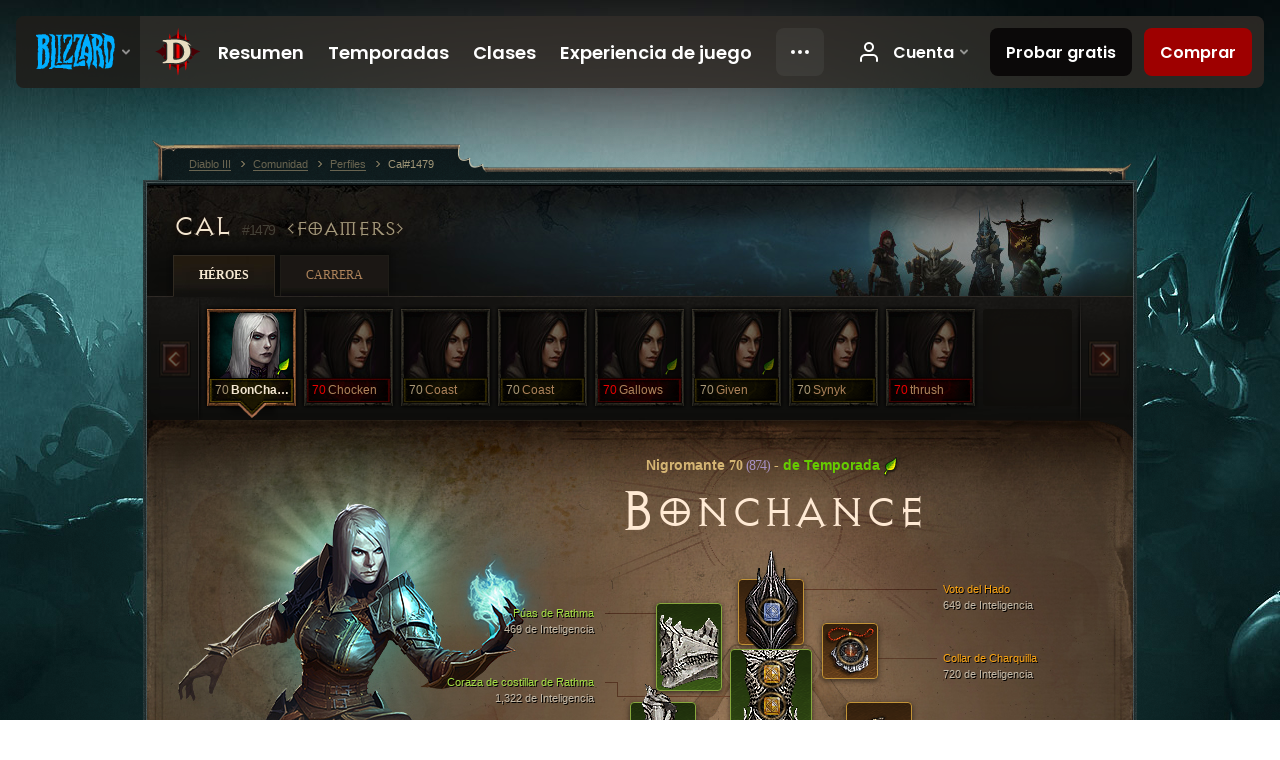

--- FILE ---
content_type: text/html;charset=UTF-8
request_url: https://us.diablo3.blizzard.com/es-mx/profile/Cal-1479/hero/151894569
body_size: 14398
content:
<!DOCTYPE html>
<html xmlns="http://www.w3.org/1999/xhtml" xml:lang="es-mx" lang="es-mx">
<head xmlns:og="http://ogp.me/ns#" xmlns:fb="http://ogp.me/ns/fb#">
<script type="text/javascript">
//<![CDATA[
var BlzCookieConsent = {
host: "blizzard.com",
onetrustScriptUrl: "https://cdn.cookielaw.org/scripttemplates/otSDKStub.js",
onetrustDomainScript: "22011b0f-2c46-49a3-a7bf-5f98a4d4da65",
cookieInfoUrlPattern: "/cookies/?$"
}
//]]>
</script>
<script type="text/javascript" src="/static/js/libs/cookie-consent-filter-compat.js?v=58-137" defer></script>
<script>
//<![CDATA[
var dataLayer = dataLayer|| [];
dataLayer.push({
"authenticated": "0" });
(function(w,d,s,l,i){w[l]=w[l]||[];w[l].push({"gtm.start":new Date().getTime(),event:"gtm.js"});var f=d.getElementsByTagName(s)[0], j=d.createElement(s),dl=l!="dataLayer"?"&amp;l="+l:"";j.async=true;j.src=
"//www.googletagmanager.com/gtm.js?id="+i+dl;f.parentNode.insertBefore(j,f);})
(window,document,"script","dataLayer","GTM-TVHPB9J");
//]]>
</script>
<meta http-equiv="imagetoolbar" content="false" />
<meta http-equiv="X-UA-Compatible" content="IE=edge,chrome=1" />
<title>Cal#1479 - Comunidad - Diablo III</title>
<link rel="icon" href="/static/images/icons/favicon.ico?v=58-137" type="image/x-icon" />
<link rel="shortcut icon" href="/static/images/icons/favicon.ico?v=58-137" type="image/x-icon" />
<link rel="stylesheet" type="text/css" media="all" href="/static/local-common/css/common-game-site.min.css?v=58-137" />
<link rel="stylesheet" type="text/css" media="all" href="/static/css/legal/ratings.css?v=58-137" />
<link rel="stylesheet" type="text/css" media="all" href="/static/css/d3.css?v=137" />
<link rel="stylesheet" type="text/css" media="all" href="/static/css/tooltips.css?v=137" />
<link rel="stylesheet" type="text/css" media="all" href="/static/css/profile/shared.css?v=58-137" />
<link rel="stylesheet" type="text/css" media="all" href="/static/css/profile/hero.css?v=58-137" />
<link rel="stylesheet" type="text/css" media="all" href="/static/css/tool/gear-calculator/hero-slots.css?v=58-137" />
<!--[if IE 6]> <link rel="stylesheet" type="text/css" media="all" href="/static/css/tooltips-ie6.css?v=137" />
<![endif]-->
<script type="text/javascript" src="/static/local-common/js/third-party.js?v=58-137"></script>
<script type="text/javascript" src="/static/local-common/js/common-game-site.min.js?v=58-137"></script>
<meta name="twitter:card" content="summary" />
<meta name="twitter:title" content="Cal#1479 - Comunidad - Diablo III" />
<meta name="twitter:description" content="necromancer Nivel 70" />
<meta name="twitter:image:src" content="https://assets.diablo3.blizzard.com/d3/icons/portraits/100/p6_necro_female.png" />
<!--[if IE 6]> <script type="text/javascript">
//<![CDATA[
try { document.execCommand('BackgroundImageCache', false, true) } catch(e) {}
//]]>
</script>
<![endif]-->
<script type="text/javascript">
//<![CDATA[
var Core = Core || {},
Login = Login || {};
Core.staticUrl = '/static';
Core.sharedStaticUrl = '/static/local-common';
Core.baseUrl = '/es-mx';
Core.projectUrl = '';
Core.cdnUrl = 'https://blzmedia-a.akamaihd.net';
Core.supportUrl = 'http://us.battle.net/support/';
Core.secureSupportUrl = 'https://us.battle.net/support/';
Core.project = 'd3';
Core.locale = 'es-mx';
Core.language = 'es';
Core.region = 'us';
Core.shortDateFormat = 'dd/MM/yyyy';
Core.dateTimeFormat = 'dd/MM/yyyy hh:mm a';
Core.loggedIn = false;
Core.userAgent = 'web';
Login.embeddedUrl = 'https://us.battle.net/login/login.frag';
var Flash = Flash || {};
Flash.videoPlayer = 'https://blzmedia-a.akamaihd.net/global-video-player/themes/d3/video-player.swf';
Flash.videoBase = 'https://blzmedia-a.akamaihd.net/d3/media/videos';
Flash.ratingImage = 'https://blzmedia-a.akamaihd.net/global-video-player/ratings/d3/es-mx.jpg';
Flash.expressInstall = 'https://blzmedia-a.akamaihd.net/global-video-player/expressInstall.swf';
Flash.videoBase = 'https://assets.diablo3.blizzard.com/d3/media/videos';
//]]>
</script>
<meta property="fb:app_id" content="155068716934" />
<meta property="og:site_name" content="Diablo III" />
<meta property="og:locale" content="es_MX" />
<meta property="og:type" content="website" />
<meta property="og:url" content="https://us.diablo3.blizzard.com/es-mx/profile/Cal-1479/hero/157661857" />
<meta property="og:image" content="https://assets.diablo3.blizzard.com/d3/icons/portraits/100/p6_necro_female.png" />
<meta property="og:image" content="https://blzmedia-a.akamaihd.net/battle.net/logos/og-d3.png" />
<meta property="og:image" content="https://blzmedia-a.akamaihd.net/battle.net/logos/og-blizzard.png" />
<meta property="og:title" content="BonChance" />
<meta property="og:description" content="necromancer Nivel 70" />
<link rel="canonical" href="https://us.diablo3.blizzard.com/es-mx/profile/Cal-1479/hero/157661857" />
<meta property="d3-cloud-provider" content="aws" />
<meta property="d3-app-name" content="d3-site-prod-us" />
<meta property="d3-app-version" content="9.5.0" />
</head>
<body class="es-mx profile profile-hero" itemscope="itemscope" itemtype="http://schema.org/WebPage" data-legal-country="US">
<noscript><iframe src="https://www.googletagmanager.com/ns.html?id=GTM-TVHPB9J"
height="0" width="0" style="display:none;visibility:hidden"></iframe></noscript>
<blz-nav
locale="es-mx"
content="d3"
link-prefix="https://diablo3.blizzard.com/"
hidden
>
<script async src="https://navbar.blizzard.com/static/v1/nav.js"></script>
</blz-nav>
<div class="bg-wrapper">
<div class="wrapper">
<div id="main-content"></div>
<div class="body" itemscope="itemscope" itemtype="http://schema.org/WebPageElement">
<div class="body-top">
<div class="body-bot">



	<div class="profile-wrapper">
		<div class="profile-head">
			<a href="/es-mx/profile/Cal-1479/">


	<h2 class="header-2" >					Cal
					<span class="battleTag">#1479</span>
					<span class="clan">Foamers</span>
</h2>
			</a>
	<span class="clear"><!-- --></span>
		</div>



	<ul class="tab-menu ">
				<li class="menu-heroes ">
					<a href="/es-mx/profile/Cal-1479/hero/157661857"
					
					 class="tab-active">
					<span>Héroes</span>
					</a>
				</li>
				<li class="menu-career ">
					<a href="/es-mx/profile/Cal-1479/career"
					
					>
					<span>Carrera</span>
					</a>
				</li>
	</ul>

		<script type="text/javascript">
		//<![CDATA[
				$(function() {
					Profile.baseUrl = '/es-mx/profile/Cal-1479/';
					Profile.lastHero = 157661857;
					Profile.heroes = [
							{ id: 157661857, name: 'BonChance', level: 70, 'class': 'necromancer', historyType: 'hero' },
							{ id: 154220700, name: 'Chocken', level: 70, 'class': 'demon-hunter', historyType: 'hero' },
							{ id: 156931360, name: 'Coast', level: 70, 'class': 'demon-hunter', historyType: 'hero' },
							{ id: 156111734, name: 'Coast', level: 70, 'class': 'demon-hunter', historyType: 'hero' },
							{ id: 157615823, name: 'Gallows', level: 70, 'class': 'demon-hunter', historyType: 'hero' },
							{ id: 157702122, name: 'Given', level: 70, 'class': 'demon-hunter', historyType: 'hero' },
							{ id: 155137135, name: 'Synyk', level: 70, 'class': 'demon-hunter', historyType: 'hero' },
							{ id: 152895223, name: 'thrush', level: 70, 'class': 'demon-hunter', historyType: 'hero' }
					];


						Profile.suppressAjaxLoad = true;

						if (window.history.pushState) {
							var activeHero = Profile.getHero(157661857);
							window.history.replaceState(activeHero, activeHero.name, activeHero.id);
						}
						Profile.bindHistory();
				});
		//]]>
		</script>


		<div class="profile-body" id="profile-body">


	<div class="necromancer-female">
		<div class="profile-selector MediaCarousel MediaCarousel--heroes" id="heroes">
			<span class="MediaCarousel-page MediaCarousel-page--right MediaCarousel-page--end"><span></span></span>
			<span class="MediaCarousel-page MediaCarousel-page--left MediaCarousel-page--end"><span></span></span>
			<div class="MediaCarousel-scrollWrap">
				<ul class="hero-tabs MediaCarousel-scroll">


						<li class="MediaCarousel-thumb">
							<a class="hero-tab necromancer-female active" href="157661857" data-tooltip="#hero-tab-tooltip-0">
								<span class="hero-portrait">
										<span class="small-seasonal-leaf"></span>
								</span>
								<span class="level">70</span>
								<span class="name">BonChance</span>
							</a>



	<div id="hero-tab-tooltip-0" style="display:none">
		<div class="hero-tab-tooltip profile-tooltip">
			


	<h2 class="subheader-2" >BonChance</h2>

			<p >
				<strong>female</strong> 70
				 - <span class="d3-color-seasonal">Héroe de temporada</span>
			</p>
		</div>
	</div>
						</li>


						<li class="MediaCarousel-thumb">
							<a class="hero-tab demon-hunter-female hardcore" href="154220700" data-tooltip="#hero-tab-tooltip-1">
								<span class="hero-portrait">
								</span>
								<span class="level">70</span>
								<span class="name">Chocken</span>
							</a>



	<div id="hero-tab-tooltip-1" style="display:none">
		<div class="hero-tab-tooltip profile-tooltip">
			


	<h2 class="subheader-2" >Chocken</h2>

			<p class="d3-color-hardcore">
				<strong>female</strong> 70
			</p>
				<p class="d3-color-hardcore">Extremo
				</p>
		</div>
	</div>
						</li>


						<li class="MediaCarousel-thumb">
							<a class="hero-tab demon-hunter-female " href="156931360" data-tooltip="#hero-tab-tooltip-2">
								<span class="hero-portrait">
								</span>
								<span class="level">70</span>
								<span class="name">Coast</span>
							</a>



	<div id="hero-tab-tooltip-2" style="display:none">
		<div class="hero-tab-tooltip profile-tooltip">
			


	<h2 class="subheader-2" >Coast</h2>

			<p >
				<strong>female</strong> 70
			</p>
		</div>
	</div>
						</li>


						<li class="MediaCarousel-thumb">
							<a class="hero-tab demon-hunter-female " href="156111734" data-tooltip="#hero-tab-tooltip-3">
								<span class="hero-portrait">
								</span>
								<span class="level">70</span>
								<span class="name">Coast</span>
							</a>



	<div id="hero-tab-tooltip-3" style="display:none">
		<div class="hero-tab-tooltip profile-tooltip">
			


	<h2 class="subheader-2" >Coast</h2>

			<p >
				<strong>female</strong> 70
			</p>
		</div>
	</div>
						</li>


						<li class="MediaCarousel-thumb">
							<a class="hero-tab demon-hunter-female hardcore" href="157615823" data-tooltip="#hero-tab-tooltip-4">
								<span class="hero-portrait">
										<span class="small-seasonal-leaf"></span>
								</span>
								<span class="level">70</span>
								<span class="name">Gallows</span>
							</a>



	<div id="hero-tab-tooltip-4" style="display:none">
		<div class="hero-tab-tooltip profile-tooltip">
			


	<h2 class="subheader-2" >Gallows</h2>

			<p class="d3-color-hardcore">
				<strong>female</strong> 70
				 - <span class="d3-color-seasonal">Héroe de temporada</span>
			</p>
				<p class="d3-color-hardcore">Extremo
				</p>
		</div>
	</div>
						</li>


						<li class="MediaCarousel-thumb">
							<a class="hero-tab demon-hunter-female " href="157702122" data-tooltip="#hero-tab-tooltip-5">
								<span class="hero-portrait">
										<span class="small-seasonal-leaf"></span>
								</span>
								<span class="level">70</span>
								<span class="name">Given</span>
							</a>



	<div id="hero-tab-tooltip-5" style="display:none">
		<div class="hero-tab-tooltip profile-tooltip">
			


	<h2 class="subheader-2" >Given</h2>

			<p >
				<strong>female</strong> 70
				 - <span class="d3-color-seasonal">Héroe de temporada</span>
			</p>
		</div>
	</div>
						</li>


						<li class="MediaCarousel-thumb">
							<a class="hero-tab demon-hunter-female " href="155137135" data-tooltip="#hero-tab-tooltip-6">
								<span class="hero-portrait">
								</span>
								<span class="level">70</span>
								<span class="name">Synyk</span>
							</a>



	<div id="hero-tab-tooltip-6" style="display:none">
		<div class="hero-tab-tooltip profile-tooltip">
			


	<h2 class="subheader-2" >Synyk</h2>

			<p >
				<strong>female</strong> 70
			</p>
		</div>
	</div>
						</li>


						<li class="MediaCarousel-thumb">
							<a class="hero-tab demon-hunter-female hardcore" href="152895223" data-tooltip="#hero-tab-tooltip-7">
								<span class="hero-portrait">
								</span>
								<span class="level">70</span>
								<span class="name">thrush</span>
							</a>



	<div id="hero-tab-tooltip-7" style="display:none">
		<div class="hero-tab-tooltip profile-tooltip">
			


	<h2 class="subheader-2" >thrush</h2>

			<p class="d3-color-hardcore">
				<strong>female</strong> 70
			</p>
				<p class="d3-color-hardcore">Extremo
				</p>
		</div>
	</div>
						</li>
							<li class="MediaCarousel-thumb">
								<span class="hero-tab empty-hero"></span>
							</li>
				</ul>
			</div>
		</div>

		<div class="profile-sheet">




	<h2 class="class" >				<a href="/es-mx/class/necromancer/">

					<span><strong>Nigromante</strong> 70<span class="paragon-level">(874)</span></span>

						<span> - </span>
						<strong class="d3-color-seasonal">de Temporada</strong>
						<span class="small-seasonal-leaf"></span>
				</a>
</h2>

			

	<h2 class="header-2 name" >BonChance</h2>


			<div class="paperdoll" id="paperdoll">


	<ul class="gear-slots">
	<li class="slot-head">

				<a class="slot-link" href="/es-mx/item/fates-vow-P61_Necro_Unique_Helm_22" data-d3tooltip="item-profile/58093572~157661857~fates-vow~P61_Necro_Unique_Helm_22">
				<span class="d3-icon d3-icon-item d3-icon-item-orange">
					<span class="icon-item-gradient">
						<span class="icon-item-inner"></span>
					</span>
				</span>

					<span class="image">
					<img src="https://assets.diablo3.blizzard.com/d3/icons/items/large/p61_necro_unique_helm_22_necromancer_male.png" alt="" />
				</span>

		<span class="sockets-wrapper">
			<span class="sockets-align">
					<span class="socket">
						<img class="gem" src="https://assets.diablo3.blizzard.com/d3/icons/items/small/x1_diamond_10_demonhunter_male.png" />
					</span><br />
			</span>
		</span>
				</a>



	</li>
	<li class="slot-torso">

				<a class="slot-link" href="/es-mx/item/rathmas-ribcage-plate-P6_Necro_Set_1_Chest" data-d3tooltip="item-profile/58093572~157661857~rathmas-ribcage-plate~P6_Necro_Set_1_Chest">
				<span class="d3-icon d3-icon-item d3-icon-item-green">
					<span class="icon-item-gradient">
						<span class="icon-item-inner"></span>
					</span>
				</span>

					<span class="image">
					<img src="https://assets.diablo3.blizzard.com/d3/icons/items/large/p6_necro_set_1_chest_necromancer_male.png" alt="" />
				</span>

		<span class="sockets-wrapper">
			<span class="sockets-align">
					<span class="socket">
						<img class="gem" src="https://assets.diablo3.blizzard.com/d3/icons/items/small/x1_topaz_10_demonhunter_male.png" />
					</span><br />
					<span class="socket">
						<img class="gem" src="https://assets.diablo3.blizzard.com/d3/icons/items/small/x1_topaz_10_demonhunter_male.png" />
					</span><br />
					<span class="socket">
						<img class="gem" src="https://assets.diablo3.blizzard.com/d3/icons/items/small/x1_topaz_10_demonhunter_male.png" />
					</span><br />
			</span>
		</span>
				</a>



	</li>
	<li class="slot-feet">

				<a class="slot-link" href="/es-mx/item/rathmas-ossified-sabatons-P6_Necro_Set_1_Boots" data-d3tooltip="item-profile/58093572~157661857~rathmas-ossified-sabatons~P6_Necro_Set_1_Boots">
				<span class="d3-icon d3-icon-item d3-icon-item-green">
					<span class="icon-item-gradient">
						<span class="icon-item-inner"></span>
					</span>
				</span>

					<span class="image">
					<img src="https://assets.diablo3.blizzard.com/d3/icons/items/large/p6_necro_set_1_boots_demonhunter_male.png" alt="" />
				</span>

				</a>



	</li>
	<li class="slot-hands">

				<a class="slot-link" href="/es-mx/item/rathmas-macabre-vambraces-P6_Necro_Set_1_Gloves" data-d3tooltip="item-profile/58093572~157661857~rathmas-macabre-vambraces~P6_Necro_Set_1_Gloves">
				<span class="d3-icon d3-icon-item d3-icon-item-green">
					<span class="icon-item-gradient">
						<span class="icon-item-inner"></span>
					</span>
				</span>

					<span class="image">
					<img src="https://assets.diablo3.blizzard.com/d3/icons/items/large/p6_necro_set_1_gloves_necromancer_male.png" alt="" />
				</span>

				</a>



	</li>
	<li class="slot-shoulders">

				<a class="slot-link" href="/es-mx/item/rathmas-spikes-P6_Necro_Set_1_Shoulders" data-d3tooltip="item-profile/58093572~157661857~rathmas-spikes~P6_Necro_Set_1_Shoulders">
				<span class="d3-icon d3-icon-item d3-icon-item-green">
					<span class="icon-item-gradient">
						<span class="icon-item-inner"></span>
					</span>
				</span>

					<span class="image">
					<img src="https://assets.diablo3.blizzard.com/d3/icons/items/large/p6_necro_set_1_shoulders_necromancer_male.png" alt="" />
				</span>

				</a>



	</li>
	<li class="slot-legs">

				<a class="slot-link" href="/es-mx/item/rathmas-skeletal-legplates-P6_Necro_Set_1_Pants" data-d3tooltip="item-profile/58093572~157661857~rathmas-skeletal-legplates~P6_Necro_Set_1_Pants">
				<span class="d3-icon d3-icon-item d3-icon-item-green">
					<span class="icon-item-gradient">
						<span class="icon-item-inner"></span>
					</span>
				</span>

					<span class="image">
					<img src="https://assets.diablo3.blizzard.com/d3/icons/items/large/p6_necro_set_1_pants_necromancer_male.png" alt="" />
				</span>

		<span class="sockets-wrapper">
			<span class="sockets-align">
					<span class="socket">
						<img class="gem" src="https://assets.diablo3.blizzard.com/d3/icons/items/small/x1_topaz_10_demonhunter_male.png" />
					</span><br />
						<span class="socket">

						</span><br />
			</span>
		</span>
				</a>



	</li>
	<li class="slot-bracers">

				<a class="slot-link" href="/es-mx/item/bonds-of-clena-P7_Unique_Bracer_23" data-d3tooltip="item-profile/58093572~157661857~bonds-of-clena~P7_Unique_Bracer_23">
				<span class="d3-icon d3-icon-item d3-icon-item-orange">
					<span class="icon-item-gradient">
						<span class="icon-item-inner"></span>
					</span>
				</span>

					<span class="image">
					<img src="https://assets.diablo3.blizzard.com/d3/icons/items/large/p7_unique_bracer_23_demonhunter_male.png" alt="" />
				</span>

				</a>



	</li>
	<li class="slot-mainHand">

				<a class="slot-link" href="/es-mx/item/jesseth-skullscythe-P6_Unique_Scythe1H_04" data-d3tooltip="item-profile/58093572~157661857~jesseth-skullscythe~P6_Unique_Scythe1H_04">
				<span class="d3-icon d3-icon-item d3-icon-item-green">
					<span class="icon-item-gradient">
						<span class="icon-item-inner"></span>
					</span>
				</span>

					<span class="image">
					<img src="https://assets.diablo3.blizzard.com/d3/icons/items/large/p6_unique_scythe1h_04_necromancer_male.png" alt="" />
				</span>

		<span class="sockets-wrapper">
			<span class="sockets-align">
					<span class="socket">
						<img class="gem" src="https://assets.diablo3.blizzard.com/d3/icons/items/small/x1_emerald_10_demonhunter_male.png" />
					</span><br />
			</span>
		</span>
				</a>



	</li>
	<li class="slot-offHand">

				<a class="slot-link" href="/es-mx/item/jesseth-skullshield-P6_Unique_Shield_01" data-d3tooltip="item-profile/58093572~157661857~jesseth-skullshield~P6_Unique_Shield_01">
				<span class="d3-icon d3-icon-item d3-icon-item-green">
					<span class="icon-item-gradient">
						<span class="icon-item-inner"></span>
					</span>
				</span>

					<span class="image">
					<img src="https://assets.diablo3.blizzard.com/d3/icons/items/large/p6_unique_shield_01_necromancer_male.png" alt="" />
				</span>

		<span class="sockets-wrapper">
			<span class="sockets-align">
						<span class="socket">

						</span><br />
			</span>
		</span>
				</a>



	</li>
	<li class="slot-waist">

				<a class="slot-link" href="/es-mx/item/harrington-waistguard-Unique_Belt_105_x1" data-d3tooltip="item-profile/58093572~157661857~harrington-waistguard~Unique_Belt_105_x1">
				<span class="d3-icon d3-icon-item d3-icon-item-orange">
					<span class="icon-item-gradient">
						<span class="icon-item-inner"></span>
					</span>
				</span>

					<span class="image">
					<img src="https://assets.diablo3.blizzard.com/d3/icons/items/large/unique_belt_105_x1_demonhunter_male.png" alt="" />
				</span>

				</a>



	</li>
	<li class="slot-rightFinger">

				<a class="slot-link" href="/es-mx/item/ring-of-royal-grandeur-Unique_Ring_107_x1" data-d3tooltip="item-profile/58093572~157661857~ring-of-royal-grandeur~Unique_Ring_107_x1">
				<span class="d3-icon d3-icon-item d3-icon-item-orange">
					<span class="icon-item-gradient">
						<span class="icon-item-inner"></span>
					</span>
				</span>

					<span class="image">
					<img src="https://assets.diablo3.blizzard.com/d3/icons/items/large/unique_ring_107_x1_demonhunter_male.png" alt="" />
				</span>

		<span class="sockets-wrapper">
			<span class="sockets-align">
						<span class="socket">

						</span><br />
			</span>
		</span>
				</a>



	</li>
	<li class="slot-leftFinger">

				<a class="slot-link" href="/es-mx/item/krysbins-sentence-P6_Unique_Ring_03" data-d3tooltip="item-profile/58093572~157661857~krysbins-sentence~P6_Unique_Ring_03">
				<span class="d3-icon d3-icon-item d3-icon-item-orange">
					<span class="icon-item-gradient">
						<span class="icon-item-inner"></span>
					</span>
				</span>

					<span class="image">
					<img src="https://assets.diablo3.blizzard.com/d3/icons/items/large/p6_unique_ring_03_necromancer_male.png" alt="" />
				</span>

		<span class="sockets-wrapper">
			<span class="sockets-align">
					<span class="socket">
						<img class="gem" src="https://assets.diablo3.blizzard.com/d3/icons/items/small/unique_gem_016_x1_demonhunter_male.png" />
					</span><br />
			</span>
		</span>
				</a>



	</li>
	<li class="slot-neck">

				<a class="slot-link" href="/es-mx/item/squirts-necklace-P66_Unique_Amulet_010" data-d3tooltip="item-profile/58093572~157661857~squirts-necklace~P66_Unique_Amulet_010">
				<span class="d3-icon d3-icon-item d3-icon-item-orange">
					<span class="icon-item-gradient">
						<span class="icon-item-inner"></span>
					</span>
				</span>

					<span class="image">
					<img src="https://assets.diablo3.blizzard.com/d3/icons/items/large/p66_unique_amulet_010_demonhunter_male.png" alt="" />
				</span>

		<span class="sockets-wrapper">
			<span class="sockets-align">
					<span class="socket">
						<img class="gem" src="https://assets.diablo3.blizzard.com/d3/icons/items/small/unique_gem_012_x1_demonhunter_male.png" />
					</span><br />
			</span>
		</span>
				</a>



	</li>

	</ul>

	<ul class="gear-labels" id="gear-labels">


		<li class="gear-label slot-head">
				<a href="/es-mx/item/fates-vow-P61_Necro_Unique_Helm_22"
				   data-d3tooltip="item-profile/58093572~157661857~fates-vow~P61_Necro_Unique_Helm_22"
				   class="label-link d3-color-orange">
						<span class="item-name">Voto del Hado</span>
						<span class="bonus-value bonus-392 long-bonus"
							 style="display:none">
						(0) Engarce(s)
						</span>
						<span class="bonus-value bonus-1211 long-bonus"
							 style="display:none">
						647 de Vitalidad
						</span>
						<span class="bonus-value bonus-210 long-bonus"
							 style="display:none">
						Reduce la recuperación de todas las habilidades un 12.5%.
						</span>
						<span class="bonus-value bonus-1076 long-bonus"
							 style="display:none">
						Incrementa la recolección de oro y Vida en 2 yardas.
						</span>
						<span class="bonus-value bonus-253 long-bonus"
							 style="display:none">
						Probabilidad de golpe crítico incrementada en 6%.
						</span>
						<span class="bonus-value bonus-1210 long-bonus"
							>
						649 de Inteligencia
						</span>
				</a>


		</li>


		<li class="gear-label slot-torso">
				<a href="/es-mx/item/rathmas-ribcage-plate-P6_Necro_Set_1_Chest"
				   data-d3tooltip="item-profile/58093572~157661857~rathmas-ribcage-plate~P6_Necro_Set_1_Chest"
				   class="label-link d3-color-green">
						<span class="item-name">Coraza de costillar de Rathma</span>
						<span class="bonus-value bonus-353 long-bonus"
							 style="display:none">
						4,413 de Vida luego de cada muerte
						</span>
						<span class="bonus-value bonus-392 long-bonus"
							 style="display:none">
						(0) Engarce(s)
						</span>
						<span class="bonus-value bonus-34 long-bonus"
							 style="display:none">
						581 de Armadura
						</span>
						<span class="bonus-value bonus-1211 long-bonus"
							 style="display:none">
						492 de Vitalidad
						</span>
						<span class="bonus-value bonus-1210 long-bonus"
							>
						1,322 de Inteligencia
						</span>
				</a>


		</li>


		<li class="gear-label slot-feet">
				<a href="/es-mx/item/rathmas-ossified-sabatons-P6_Necro_Set_1_Boots"
				   data-d3tooltip="item-profile/58093572~157661857~rathmas-ossified-sabatons~P6_Necro_Set_1_Boots"
				   class="label-link d3-color-green">
						<span class="item-name">Escarpes osificados de Rathma</span>
						<span class="bonus-value bonus-34 long-bonus"
							 style="display:none">
						436 de Armadura
						</span>
						<span class="bonus-value bonus-50 long-bonus"
							 style="display:none">
						32% de oro extra de monstruos.
						</span>
						<span class="bonus-value bonus-171 long-bonus"
							 style="display:none">
						12% de velocidad de movimiento.
						</span>
						<span class="bonus-value bonus-1211 long-bonus"
							 style="display:none">
						604 de Vitalidad
						</span>
						<span class="bonus-value bonus-1210 long-bonus"
							>
						598 de Inteligencia
						</span>
				</a>


		</li>


		<li class="gear-label slot-hands">
				<a href="/es-mx/item/rathmas-macabre-vambraces-P6_Necro_Set_1_Gloves"
				   data-d3tooltip="item-profile/58093572~157661857~rathmas-macabre-vambraces~P6_Necro_Set_1_Gloves"
				   class="label-link d3-color-green">
						<span class="item-name">Avambrazos macabros de Rathma</span>
						<span class="bonus-value bonus-50 long-bonus"
							 style="display:none">
						34% de oro extra de monstruos.
						</span>
						<span class="bonus-value bonus-1211 long-bonus"
							 style="display:none">
						919 de Vitalidad
						</span>
						<span class="bonus-value bonus-210 long-bonus"
							 style="display:none">
						Reduce la recuperación de todas las habilidades un 7%.
						</span>
						<span class="bonus-value bonus-253 long-bonus"
							 style="display:none">
						Probabilidad de golpe crítico incrementada en 9%.
						</span>
						<span class="bonus-value bonus-1210 long-bonus"
							>
						831 de Inteligencia
						</span>
				</a>


		</li>


		<li class="gear-label slot-shoulders">
				<a href="/es-mx/item/rathmas-spikes-P6_Necro_Set_1_Shoulders"
				   data-d3tooltip="item-profile/58093572~157661857~rathmas-spikes~P6_Necro_Set_1_Shoulders"
				   class="label-link d3-color-green">
						<span class="item-name">Púas de Rathma</span>
						<span class="bonus-value bonus-1211 long-bonus"
							 style="display:none">
						470 de Vitalidad
						</span>
						<span class="bonus-value bonus-210 long-bonus"
							 style="display:none">
						Reduce la recuperación de todas las habilidades un 6%.
						</span>
						<span class="bonus-value bonus-1076 long-bonus"
							 style="display:none">
						Incrementa la recolección de oro y Vida en 2 yardas.
						</span>
						<span class="bonus-value bonus-1210 long-bonus"
							>
						469 de Inteligencia
						</span>
				</a>


		</li>


		<li class="gear-label slot-legs">
				<a href="/es-mx/item/rathmas-skeletal-legplates-P6_Necro_Set_1_Pants"
				   data-d3tooltip="item-profile/58093572~157661857~rathmas-skeletal-legplates~P6_Necro_Set_1_Pants"
				   class="label-link d3-color-green">
						<span class="item-name">Quijotes esqueléticos de Rathma</span>
						<span class="bonus-value bonus-339 long-bonus"
							 style="display:none">
						2,486 de daño de Espinas
						</span>
						<span class="bonus-value bonus-392 long-bonus"
							 style="display:none">
						(-1) Engarce(s)
						</span>
						<span class="bonus-value bonus-34 long-bonus"
							 style="display:none">
						595 de Armadura
						</span>
						<span class="bonus-value bonus-1211 long-bonus"
							 style="display:none">
						429 de Vitalidad
						</span>
						<span class="bonus-value bonus-1210 long-bonus"
							>
						749 de Inteligencia
						</span>
				</a>


		</li>


		<li class="gear-label slot-bracers">
				<a href="/es-mx/item/bonds-of-clena-P7_Unique_Bracer_23"
				   data-d3tooltip="item-profile/58093572~157661857~bonds-of-clena~P7_Unique_Bracer_23"
				   class="label-link d3-color-orange">
						<span class="item-name">Ataduras de C&#39;Lena</span>
						<span class="bonus-value bonus-126 long-bonus"
							 style="display:none">
						Regenera 6,668 de Vida por segundo
						</span>
						<span class="bonus-value bonus-1211 long-bonus"
							 style="display:none">
						466 de Vitalidad
						</span>
						<span class="bonus-value bonus-253 long-bonus"
							 style="display:none">
						Probabilidad de golpe crítico incrementada en 5%.
						</span>
						<span class="bonus-value bonus-1210 long-bonus"
							>
						462 de Inteligencia
						</span>
				</a>


		</li>


		<li class="gear-label slot-mainHand">
				<a href="/es-mx/item/jesseth-skullscythe-P6_Unique_Scythe1H_04"
				   data-d3tooltip="item-profile/58093572~157661857~jesseth-skullscythe~P6_Unique_Scythe1H_04"
				   class="label-link d3-color-green">
						<span class="item-name">Guadaña calavérica de Jesseth</span>
						<span class="weapon-dps">
						2,100.7 DPS
					</span>
						<span class="bonus-value bonus-77 long-bonus"
							 style="display:none">
						Matar a un monstruo otorga 156 de Experiencia.
						</span>
						<span class="bonus-value bonus-392 long-bonus"
							 style="display:none">
						(0) Engarce(s)
						</span>
						<span class="bonus-value bonus-230 long-bonus"
							 style="display:none">
						+284-1,326 de daño
						</span>
						<span class="bonus-value bonus-152 long-bonus"
							 style="display:none">
						18 de Esencia máxima
						</span>
						<span class="bonus-value bonus-258 long-bonus"
							 style="display:none">
						El daño por golpe crítico se incrementa un 130% 
						</span>
						<span class="bonus-value bonus-195 long-bonus"
							 style="display:none">
						Incrementa la velocidad de ataque en 0.05%.
						</span>
						<span class="bonus-value bonus-1210 long-bonus"
							>
						738 de Inteligencia
						</span>
				</a>


		</li>


		<li class="gear-label slot-offHand">
				<a href="/es-mx/item/jesseth-skullshield-P6_Unique_Shield_01"
				   data-d3tooltip="item-profile/58093572~157661857~jesseth-skullshield~P6_Unique_Shield_01"
				   class="label-link d3-color-green">
						<span class="item-name">Escudo calavérico de Jesseth</span>
						<span class="bonus-value bonus-391 long-bonus"
							 style="display:none">
						(1) Engarce(s)
						</span>
						<span class="bonus-value bonus-93 long-bonus"
							 style="display:none">
						+141 de resistencia a lo Físico
						</span>
						<span class="bonus-value bonus-1211 long-bonus"
							 style="display:none">
						735 de Vitalidad
						</span>
						<span class="bonus-value bonus-210 long-bonus"
							 style="display:none">
						Reduce la recuperación de todas las habilidades un 6%.
						</span>
						<span class="bonus-value bonus-253 long-bonus"
							 style="display:none">
						Probabilidad de golpe crítico incrementada en 8%.
						</span>
						<span class="bonus-value bonus-1210 long-bonus"
							>
						659 de Inteligencia
						</span>
				</a>


		</li>


		<li class="gear-label slot-waist">
				<a href="/es-mx/item/harrington-waistguard-Unique_Belt_105_x1"
				   data-d3tooltip="item-profile/58093572~157661857~harrington-waistguard~Unique_Belt_105_x1"
				   class="label-link d3-color-orange">
						<span class="item-name">Ciñecintura Harrington</span>
						<span class="bonus-value bonus-34 long-bonus"
							 style="display:none">
						384 de Armadura
						</span>
						<span class="bonus-value bonus-50 long-bonus"
							 style="display:none">
						32% de oro extra de monstruos.
						</span>
						<span class="bonus-value bonus-1211 long-bonus"
							 style="display:none">
						437 de Vitalidad
						</span>
						<span class="bonus-value bonus-1210 long-bonus"
							>
						423 de Inteligencia
						</span>
				</a>


		</li>


		<li class="gear-label slot-rightFinger">
				<a href="/es-mx/item/ring-of-royal-grandeur-Unique_Ring_107_x1"
				   data-d3tooltip="item-profile/58093572~157661857~ring-of-royal-grandeur~Unique_Ring_107_x1"
				   class="label-link d3-color-orange">
						<span class="item-name">Anillo de grandeza real</span>
						<span class="bonus-value bonus-352 long-bonus"
							 style="display:none">
						8,513 de Vida por golpe
						</span>
						<span class="bonus-value bonus-203 long-bonus"
							 style="display:none">
						Incrementa la velocidad de ataque un 0.05%
						</span>
						<span class="bonus-value bonus-391 long-bonus"
							 style="display:none">
						(1) Engarce(s)
						</span>
						<span class="bonus-value bonus-1360 long-bonus"
							 style="display:none">
						Reduce la cantidad de objetos necesarios para obtener bonificaciones en 1 (hasta un mínimo de 2).
						</span>
						<span class="bonus-value bonus-1210 long-bonus"
							>
						453 de Inteligencia
						</span>
				</a>


		</li>


		<li class="gear-label slot-leftFinger">
				<a href="/es-mx/item/krysbins-sentence-P6_Unique_Ring_03"
				   data-d3tooltip="item-profile/58093572~157661857~krysbins-sentence~P6_Unique_Ring_03"
				   class="label-link d3-color-orange">
						<span class="item-name">Sentencia de Krysbin</span>
						<span class="bonus-value bonus-203 long-bonus"
							 style="display:none">
						Incrementa la velocidad de ataque un 0.06%
						</span>
						<span class="bonus-value bonus-392 long-bonus"
							 style="display:none">
						(0) Engarce(s)
						</span>
						<span class="bonus-value bonus-93 long-bonus"
							 style="display:none">
						+159 de resistencia a lo Físico
						</span>
						<span class="bonus-value bonus-1210 long-bonus"
							>
						420 de Inteligencia
						</span>
				</a>


		</li>


		<li class="gear-label slot-neck">
				<a href="/es-mx/item/squirts-necklace-P66_Unique_Amulet_010"
				   data-d3tooltip="item-profile/58093572~157661857~squirts-necklace~P66_Unique_Amulet_010"
				   class="label-link d3-color-orange">
						<span class="item-name">Collar de Charquilla</span>
						<span class="bonus-value bonus-392 long-bonus"
							 style="display:none">
						(0) Engarce(s)
						</span>
						<span class="bonus-value bonus-707 long-bonus"
							 style="display:none">
						Reduce la duración de los efectos que debilitan el control en un 22%
						</span>
						<span class="bonus-value bonus-50 long-bonus"
							 style="display:none">
						80% de oro extra de monstruos.
						</span>
						<span class="bonus-value bonus-1211 long-bonus"
							 style="display:none">
						636 de Vitalidad
						</span>
						<span class="bonus-value bonus-258 long-bonus"
							 style="display:none">
						El daño por golpe crítico se incrementa un 78% 
						</span>
						<span class="bonus-value bonus-1210 long-bonus"
							>
						720 de Inteligencia
						</span>
				</a>


		</li>
	</ul>

	<ul class="gear-lines">
				<li class="slot-head"></li>
				<li class="slot-torso"></li>
				<li class="slot-feet"></li>
				<li class="slot-hands"></li>
				<li class="slot-shoulders"></li>
				<li class="slot-legs"></li>
				<li class="slot-bracers"></li>
				<li class="slot-mainHand"></li>
				<li class="slot-offHand"></li>
				<li class="slot-waist"></li>
				<li class="slot-rightFinger"></li>
				<li class="slot-leftFinger"></li>
				<li class="slot-neck"></li>
	</ul>
			</div>


		<div class="gear-bonuses" id="bonuses">
			

	<h3 class="header-3" ><span class="help-icon tip" data-tooltip="#gear-bonuses-tooltip"></span>Bonos de armamento</h3>


			<div id="gear-bonuses-tooltip" style="display: none;">
				<div class="profile-tooltip">
					


	<h2 class="subheader-2" >Bonos de armamento</h2>

					<p>Esta característica muestra tus bonos de armamento predominantes. Podrás seleccionar algún tipo de bono para ver que objetos lo proporcionan.</p>
				</div>
			</div>

			<ul>
					<li>
						<a href="javascript:;" class="bonus-stat" data-bonus-index="1210">
							<span class="bonus-radio active"></span>8,493 de Inteligencia
						</a>
					</li>
					<li>
						<a href="javascript:;" class="bonus-stat" data-bonus-index="1211">
							<span class="bonus-radio"></span>5,835 de Vitalidad
						</a>
					</li>
					<li>
						<a href="javascript:;" class="bonus-stat" data-bonus-index="392">
							<span class="bonus-radio"></span>(1) Engarce(s)
						</a>
					</li>
					<li>
						<a href="javascript:;" class="bonus-stat" data-bonus-index="50">
							<span class="bonus-radio"></span>178% de oro extra de monstruos.
						</a>
					</li>
					<li>
						<a href="javascript:;" class="bonus-stat" data-bonus-index="253">
							<span class="bonus-radio"></span>Probabilidad de golpe crítico incrementada en 28%.
						</a>
					</li>
			</ul>
		</div>

	<span class="clear"><!-- --></span>
		</div>

		<div class="profile-lower">

			<div class="profile-overview" id="overview">


	<div class="page-section skills">
			<div class="section-header ">
				

	<h3 class="header-3" >Habilidades</h3>


			</div>

		<div class="section-body">
		<a href="/es-mx/calculator/" class="profile-link">
			Ver en la calculadora
			<span class="icon-frame icon-frame-text">
				<span class="icon-16 icon-16-rarrow"></span>
			</span>
		</a>

		<div class="skills-wrapper">

			<ul class="active-skills clear-after">

						<li>
							<div id="active-skill-tooltip-0" style="display:none;">
	<div class="d3-tooltip d3-tooltip-skill">



	<div class="tooltip-head">
		<h3 class="">Extracción sanguínea</h3>
	</div>

	<div class="tooltip-body ">




		<span class="d3-icon d3-icon-skill d3-icon-skill-64 " style="background-image: url('https://assets.diablo3.blizzard.com/d3/icons/skills/64/p6_necro_siphonblood.png'); width: 64px; height: 64px;">
			<span class="frame"></span>
		</span>

			<div class="description">
					<p><span class="d3-color-gold">Genera:</span> <span class="d3-color-green">15</span> de Esencia cada vez que se inflige daño</p>

<p>Extrae la sangre del enemigo objetivo y le inflige un <span class="d3-color-green">150%</span> de daño de arma como Físico.</p>

<p>Extracción sanguínea te sana un <span class="d3-color-green">2%</span> de tu vida total cada segundo mientras se canaliza.</p>
				
					<p class="special">Primaria</p>
				<p class="subtle">Desbloqueado en nivel <em>11</em></p>
			</div>

	</div>


	<div class="tooltip-extension rune-extension">
	<span class="d3-icon d3-icon-rune d3-icon-rune-large">
		<span class="rune-d"></span>
	</span>
				

	<h3 class="header-3" >Conmutación de energía</h3>

					<p>El daño aumenta un <span class="d3-color-green">10%</span> cada vez que se inflige daño. Máximo de <span class="d3-color-green">10</span> acumulaciones.</p>

<p>El daño de Extracción sanguínea se convierte en Veneno.</p>
				<p class="subtle">Desbloqueado en nivel <em>35</em></p>
	</div>

	</div>
							</div>

							<a id="active-skill-tooltip-0-link" href="/es-mx/class/necromancer/active/siphon-blood" data-tooltip="#active-skill-tooltip-0">



		<span class="d3-icon d3-icon-skill d3-icon-skill-42 " style="background-image: url('https://assets.diablo3.blizzard.com/d3/icons/skills/42/p6_necro_siphonblood.png'); width: 42px; height: 42px;">
			<span class="frame"></span>
		</span>
								<span class="skill-name">
									Extracción sanguínea
									<span class="rune-name">
										Conmutación de energía
									</span>
								</span>
							</a>
							<span class="slot slot-primary"></span>

		<script type="text/javascript">
		//<![CDATA[
								$(function() {
									$("#active-skill-tooltip-0-link").data("tooltip-options", {className: "ui-tooltip-d3"});
								});
		//]]>
		</script>
						</li>

						<li>
							<div id="active-skill-tooltip-1" style="display:none;">
	<div class="d3-tooltip d3-tooltip-skill">



	<div class="tooltip-head">
		<h3 class="">Comandar esqueletos</h3>
	</div>

	<div class="tooltip-body ">




		<span class="d3-icon d3-icon-skill d3-icon-skill-64 " style="background-image: url('https://assets.diablo3.blizzard.com/d3/icons/skills/64/p6_necro_commandskeletons.png'); width: 64px; height: 64px;">
			<span class="frame"></span>
		</span>

			<div class="description">
					<p><span class="d3-color-gold">Costo:</span> <span class="d3-color-green">50</span> de Esencia</p>

<p><span class="d3-color-gold">Activo:</span> Envía a tus esbirros esqueléticos a atacar al objetivo y aumenta su daño contra este un <span class="d3-color-green">50%</span>.</p>

<p><span class="d3-color-gold">Pasivo:</span> Levanta esqueletos del piso cada <span class="d3-color-green">2</span> segundos hasta un máximo de <span class="d3-color-green">7</span> esqueletos. Los esbirros esqueléticos infligen un <span class="d3-color-green">50%</span> de daño de arma como Físico por ataque.</p>
				
					<p class="special">Reanimación</p>
				<p class="subtle">Desbloqueado en nivel <em>9</em></p>
			</div>

	</div>


	<div class="tooltip-extension rune-extension">
	<span class="d3-icon d3-icon-rune d3-icon-rune-large">
		<span class="rune-e"></span>
	</span>
				

	<h3 class="header-3" >Histeria</h3>

					<p>Los esqueletos que controlas entran en histeria, lo cual les otorga un <span class="d3-color-green">25%</span> de aumento de velocidad de ataque mientras atacan al objetivo.</p>
				<p class="subtle">Desbloqueado en nivel <em>19</em></p>
	</div>

	</div>
							</div>

							<a id="active-skill-tooltip-1-link" href="/es-mx/class/necromancer/active/command-skeletons" data-tooltip="#active-skill-tooltip-1">



		<span class="d3-icon d3-icon-skill d3-icon-skill-42 " style="background-image: url('https://assets.diablo3.blizzard.com/d3/icons/skills/42/p6_necro_commandskeletons.png'); width: 42px; height: 42px;">
			<span class="frame"></span>
		</span>
								<span class="skill-name">
									Comandar esqueletos
									<span class="rune-name">
										Histeria
									</span>
								</span>
							</a>
							<span class="slot slot-secondary"></span>

		<script type="text/javascript">
		//<![CDATA[
								$(function() {
									$("#active-skill-tooltip-1-link").data("tooltip-options", {className: "ui-tooltip-d3"});
								});
		//]]>
		</script>
						</li>

						<li>
							<div id="active-skill-tooltip-2" style="display:none;">
	<div class="d3-tooltip d3-tooltip-skill">



	<div class="tooltip-head">
		<h3 class="">Decrepitar</h3>
	</div>

	<div class="tooltip-body ">




		<span class="d3-icon d3-icon-skill d3-icon-skill-64 " style="background-image: url('https://assets.diablo3.blizzard.com/d3/icons/skills/64/p6_necro_decrepify.png'); width: 64px; height: 64px;">
			<span class="frame"></span>
		</span>

			<div class="description">
					<p><span class="d3-color-gold">Costo:</span> <span class="d3-color-green">10</span> de Esencia</p>

<p>Maldición incapacitante que reduce la velocidad de movimiento de las unidades enemigas un <span class="d3-color-green">75%</span> y el daño de los enemigos afectados un <span class="d3-color-green">30%</span> durante <span class="d3-color-green">30</span> segundos.</p>
				
					<p class="special">Maldiciones</p>
				<p class="subtle">Desbloqueado en nivel <em>14</em></p>
			</div>

	</div>


	<div class="tooltip-extension rune-extension">
	<span class="d3-icon d3-icon-rune d3-icon-rune-large">
		<span class="rune-c"></span>
	</span>
				

	<h3 class="header-3" >Tiempo prestado</h3>

					<p>Obtienes un <span class="d3-color-green">1%</span> de reducción de recuperación por cada enemigo maldecido, hasta un máximo de <span class="d3-color-green">20%</span>.</p>
				<p class="subtle">Desbloqueado en nivel <em>57</em></p>
	</div>

	</div>
							</div>

							<a id="active-skill-tooltip-2-link" href="/es-mx/class/necromancer/active/decrepify" data-tooltip="#active-skill-tooltip-2">



		<span class="d3-icon d3-icon-skill d3-icon-skill-42 " style="background-image: url('https://assets.diablo3.blizzard.com/d3/icons/skills/42/p6_necro_decrepify.png'); width: 42px; height: 42px;">
			<span class="frame"></span>
		</span>
								<span class="skill-name">
									Decrepitar
									<span class="rune-name">
										Tiempo prestado
									</span>
								</span>
							</a>
							<span class="slot slot-1"></span>

		<script type="text/javascript">
		//<![CDATA[
								$(function() {
									$("#active-skill-tooltip-2-link").data("tooltip-options", {className: "ui-tooltip-d3"});
								});
		//]]>
		</script>
						</li>

						<li>
							<div id="active-skill-tooltip-3" style="display:none;">
	<div class="d3-tooltip d3-tooltip-skill">



	<div class="tooltip-head">
		<h3 class="">Resurrección</h3>
	</div>

	<div class="tooltip-body ">




		<span class="d3-icon d3-icon-skill d3-icon-skill-64 " style="background-image: url('https://assets.diablo3.blizzard.com/d3/icons/skills/64/p6_necro_revive.png'); width: 64px; height: 64px;">
			<span class="frame"></span>
		</span>

			<div class="description">
					<p>Resucita hasta <span class="d3-color-green">10</span> cadáveres dentro del área objetivo en un radio de <span class="d3-color-green">20</span> yardas durante <span class="d3-color-green">15</span> segundos.</p>
				
					<p class="special">Cadáveres</p>
				<p class="subtle">Desbloqueado en nivel <em>22</em></p>
			</div>

	</div>


	<div class="tooltip-extension rune-extension">
	<span class="d3-icon d3-icon-rune d3-icon-rune-large">
		<span class="rune-c"></span>
	</span>
				

	<h3 class="header-3" >Ejército personal</h3>

					<p>El daño recibido se reduce un <span class="d3-color-green">1%</span> por cada esbirro resucitado activo.</p>
				<p class="subtle">Desbloqueado en nivel <em>26</em></p>
	</div>

	</div>
							</div>

							<a id="active-skill-tooltip-3-link" href="/es-mx/class/necromancer/active/revive" data-tooltip="#active-skill-tooltip-3">



		<span class="d3-icon d3-icon-skill d3-icon-skill-42 " style="background-image: url('https://assets.diablo3.blizzard.com/d3/icons/skills/42/p6_necro_revive.png'); width: 42px; height: 42px;">
			<span class="frame"></span>
		</span>
								<span class="skill-name">
									Resurrección
									<span class="rune-name">
										Ejército personal
									</span>
								</span>
							</a>
							<span class="slot slot-2"></span>

		<script type="text/javascript">
		//<![CDATA[
								$(function() {
									$("#active-skill-tooltip-3-link").data("tooltip-options", {className: "ui-tooltip-d3"});
								});
		//]]>
		</script>
						</li>

						<li>
							<div id="active-skill-tooltip-4" style="display:none;">
	<div class="d3-tooltip d3-tooltip-skill">



	<div class="tooltip-head">
		<h3 class="">Ejército de muertos</h3>
	</div>

	<div class="tooltip-body ">




		<span class="d3-icon d3-icon-skill d3-icon-skill-64 " style="background-image: url('https://assets.diablo3.blizzard.com/d3/icons/skills/64/p6_necro_skelebomb.png'); width: 64px; height: 64px;">
			<span class="frame"></span>
		</span>

			<div class="description">
					<p><span class="d3-color-gold">Recuperación:</span> <span class="d3-color-green">120</span> segundos</p>

<p>Invoca un enorme ejército esquelético para que arrase con la ubicación objetivo e inflige un <span class="d3-color-green">12,000%</span> de daño de arma como Físico en un radio de <span class="d3-color-green">15</span> yardas.</p>
				
					<p class="special">Reanimación</p>
				<p class="subtle">Desbloqueado en nivel <em>22</em></p>
			</div>

	</div>


	<div class="tooltip-extension rune-extension">
	<span class="d3-icon d3-icon-rune d3-icon-rune-large">
		<span class="rune-d"></span>
	</span>
				

	<h3 class="header-3" >Valle de la muerte</h3>

					<p>El ejército esquelético jala a todos los enemigos afectados hacia el centro.</p>
				<p class="subtle">Desbloqueado en nivel <em>34</em></p>
	</div>

	</div>
							</div>

							<a id="active-skill-tooltip-4-link" href="/es-mx/class/necromancer/active/army-of-the-dead" data-tooltip="#active-skill-tooltip-4">



		<span class="d3-icon d3-icon-skill d3-icon-skill-42 " style="background-image: url('https://assets.diablo3.blizzard.com/d3/icons/skills/42/p6_necro_skelebomb.png'); width: 42px; height: 42px;">
			<span class="frame"></span>
		</span>
								<span class="skill-name">
									Ejército de muertos
									<span class="rune-name">
										Valle de la muerte
									</span>
								</span>
							</a>
							<span class="slot slot-3"></span>

		<script type="text/javascript">
		//<![CDATA[
								$(function() {
									$("#active-skill-tooltip-4-link").data("tooltip-options", {className: "ui-tooltip-d3"});
								});
		//]]>
		</script>
						</li>

						<li>
							<div id="active-skill-tooltip-5" style="display:none;">
	<div class="d3-tooltip d3-tooltip-skill">



	<div class="tooltip-head">
		<h3 class="">Armadura ósea</h3>
	</div>

	<div class="tooltip-body ">




		<span class="d3-icon d3-icon-skill d3-icon-skill-64 " style="background-image: url('https://assets.diablo3.blizzard.com/d3/icons/skills/64/p6_necro_bonearmor.png'); width: 64px; height: 64px;">
			<span class="frame"></span>
		</span>

			<div class="description">
					<p><span class="d3-color-gold">Recuperación:</span> <span class="d3-color-green">10</span> segundos</p>

<p>Arranca los huesos de los enemigos cercanos y les inflige un <span class="d3-color-green">125%</span> de daño de arma como Físico. Además, crea una armadura que reduce el daño recibido un <span class="d3-color-green">3%</span> por cada enemigo golpeado, hasta un máximo de <span class="d3-color-green">10</span> enemigos. Dura <span class="d3-color-green">60</span> segundos.</p>
				
					<p class="special">Sangre y huesos</p>
				<p class="subtle">Desbloqueado en nivel <em>19</em></p>
			</div>

	</div>


	<div class="tooltip-extension rune-extension">
	<span class="d3-icon d3-icon-rune d3-icon-rune-large">
		<span class="rune-c"></span>
	</span>
				

	<h3 class="header-3" >Dislocación</h3>

					<p>Los enemigos golpeados también quedan aturdidos durante <span class="d3-color-green">2</span> segundos.</p>

<p>El daño de Armadura ósea se convierte en Veneno.</p>
				<p class="subtle">Desbloqueado en nivel <em>29</em></p>
	</div>

	</div>
							</div>

							<a id="active-skill-tooltip-5-link" href="/es-mx/class/necromancer/active/bone-armor" data-tooltip="#active-skill-tooltip-5">



		<span class="d3-icon d3-icon-skill d3-icon-skill-42 " style="background-image: url('https://assets.diablo3.blizzard.com/d3/icons/skills/42/p6_necro_bonearmor.png'); width: 42px; height: 42px;">
			<span class="frame"></span>
		</span>
								<span class="skill-name">
									Armadura ósea
									<span class="rune-name">
										Dislocación
									</span>
								</span>
							</a>
							<span class="slot slot-4"></span>

		<script type="text/javascript">
		//<![CDATA[
								$(function() {
									$("#active-skill-tooltip-5-link").data("tooltip-options", {className: "ui-tooltip-d3"});
								});
		//]]>
		</script>
						</li>
			</ul>
	<span class="clear"><!-- --></span>

			<ul class="passive-skills clear-after">
					<li>
							<a href="/es-mx/class/necromancer/passive/rathmas-shield">
								<span class="passive-icon">
									<img src="https://assets.diablo3.blizzard.com/d3/icons/skills/42/p6_necro_passive_rathmasshield.png" style="width:32px; height:32px" />
								</span>
								<span class="skill-name">Escudo de Rathma</span>
							</a>
					</li>
					<li>
							<a href="/es-mx/class/necromancer/passive/grisly-tribute">
								<span class="passive-icon">
									<img src="https://assets.diablo3.blizzard.com/d3/icons/skills/42/p6_necro_passive_grislytribute.png" style="width:32px; height:32px" />
								</span>
								<span class="skill-name">Tributo grotesco</span>
							</a>
					</li>
					<li>
							<a href="/es-mx/class/necromancer/passive/spreading-malediction">
								<span class="passive-icon">
									<img src="https://assets.diablo3.blizzard.com/d3/icons/skills/42/p6_necro_passive_cursedamagebonus.png" style="width:32px; height:32px" />
								</span>
								<span class="skill-name">Maldición contagiosa</span>
							</a>
					</li>
					<li>
							<a href="/es-mx/class/necromancer/passive/final-service">
								<span class="passive-icon">
									<img src="https://assets.diablo3.blizzard.com/d3/icons/skills/42/p6_necro_passive_cheatdeath.png" style="width:32px; height:32px" />
								</span>
								<span class="skill-name">Ceremonia final</span>
							</a>
					</li>
			</ul>
	<span class="clear"><!-- --></span>
		</div>
		</div>
	</div>


	<div class="page-section attributes">
			<div class="section-header ">
				

	<h3 class="header-3" >Atributos</h3>


			</div>

		<div class="section-body">

		<ul class="attributes-core">
			<li>
				<span class="label">Fuerza</span>
				<span class="value">77</span>
			</li>
			<li>
				<span class="label">Destreza</span>
				<span class="value">77</span>
			</li>
			<li>
				<span class="label">Inteligencia</span>
				<span class="value">8710</span>
			</li>
			<li>
				<span class="label">Vitalidad</span>
				<span class="value">5982</span>
			</li>
			<li class="clear"></li>
		</ul>

		<ul class="attributes-core secondary">
            <li>
                <span class="label">Daño</span>
                <span class="value">690786</span>
            </li>

			<li>
				<span class="label">Aguante</span>
				<span class="value">18623200</span>
			</li>

            <li>
                <span class="label">Renovación</span>
                <span class="value">1030110</span>
            </li>

			<li class="clear"></li>
		</ul>

		<ul class="resources">
				<li class="resource">
					<span class="resource-icon resource-essence">
						<span class="value">218</span>
					</span>
					<span class="label-wrapper"><span class="label">Esencia</span></span>
				</li>

			<li class="resource">
				<span class="resource-icon resource-life">
					<span class="value">599k</span>
				</span>
				<span class="label-wrapper"><span class="label">Vida</span></span>
			</li>
		</ul>

		</div>
	</div>

	<div class="page-section kanai-cube">
			<div class="section-header ">
				

	<h3 class="header-3" >Poderes del Cubo de Kanai</h3>


			</div>

		<div class="section-body">
		<div class="legendary-powers-wrapper">



				<div class="legendary-power-wrapper">
                    <div class="legendary-power-container legendary-power-weapon is-active">
                            <a href="/es-mx/item/tragouls-corroded-fang-P6_Unique_Scythe1H_02" class="legendary-power-item" style="background-image: url(https://assets.diablo3.blizzard.com/d3/icons/items/large/p6_unique_scythe1h_02_demonhunter_male.png);"></a>
                    </div>
					<div class="legendary-power-name">
						Armas
					</div>
				</div>



				<div class="legendary-power-wrapper">
                    <div class="legendary-power-container legendary-power-armor ">
                    </div>
					<div class="legendary-power-name">
						Armadura
					</div>
				</div>



				<div class="legendary-power-wrapper">
                    <div class="legendary-power-container legendary-power-jewelry ">
                    </div>
					<div class="legendary-power-name">
						Orfebrería
					</div>
				</div>

		</div>
		</div>
	</div>
	<span class="clear"><!-- --></span>
			</div>


	<div class="page-section profile-followers">
			<div class="section-header ">
				

	<h3 class="header-3" >Seguidores</h3>


			</div>

		<div class="section-body">
		<a href="/es-mx/calculator/follower" class="profile-link">
			Ver en la calculadora
			<span class="icon-frame icon-frame-text">
				<span class="icon-16 icon-16-rarrow"></span>
			</span>
		</a>

		<div class="followers">


				<div class="follower-wrapper follower-scoundrel">
						<a href="/es-mx/follower/scoundrel/" class="follower-header">
							

	<h3 class="header-3" >Truhán</h3>

							<span class="level">&#160;</span>
						</a>

						<ul class="items">
								<li>


		<span class="slot slot-shoulders" data-tooltip="Hombros">

		</span>

</li>
								<li>


		<span class="slot slot-head" data-tooltip="Cabeza">

		</span>

</li>
								<li>


		<span class="slot slot-neck" data-tooltip="Cuello">

		</span>

</li>
								<li>


		<span class="slot slot-special" data-tooltip="Insignia de truhán">

		</span>

</li>
								<li>


		<span class="slot slot-hands" data-tooltip="Manos">

		</span>

</li>
								<li>


		<span class="slot slot-torso" data-tooltip="Pecho">

		</span>

</li>
								<li>


		<span class="slot slot-bracers" data-tooltip="Muñecas">

		</span>

</li>
								<li>


		<span class="slot slot-leftFinger" data-tooltip="Dedo">

		</span>

</li>
								<li>


		<span class="slot slot-waist" data-tooltip="Cintura">

		</span>

</li>
								<li>


		<span class="slot slot-rightFinger" data-tooltip="Dedo">

		</span>

</li>
								<li>


		<span class="slot slot-mainHand" data-tooltip="Arcos o ballestas a dos manos">

		</span>

</li>
								<li>


		<span class="slot slot-legs" data-tooltip="Piernas">

		</span>

</li>
								<li>


		<span class="slot slot-feet" data-tooltip="Pies">

		</span>

</li>
								<li>


		<span class="slot slot-offHand" data-tooltip="Los truhanes no pueden usar armamento de mano izquierda.">

		</span>

</li>
						</ul>

						<ul class="skills">
		<li class="skill empty-skill empty-unlocked">
			<span class="icon-cell" data-tooltip="Habilidad disponible pero no seleccionada.">&#160;</span>
			<span class="name-cell">&#160;</span>
		</li>
		<li class="skill empty-skill empty-unlocked">
			<span class="icon-cell" data-tooltip="Habilidad disponible pero no seleccionada.">&#160;</span>
			<span class="name-cell">&#160;</span>
		</li>
		<li class="skill empty-skill empty-unlocked">
			<span class="icon-cell" data-tooltip="Habilidad disponible pero no seleccionada.">&#160;</span>
			<span class="name-cell">&#160;</span>
		</li>
		<li class="skill empty-skill empty-unlocked">
			<span class="icon-cell" data-tooltip="Habilidad disponible pero no seleccionada.">&#160;</span>
			<span class="name-cell">&#160;</span>
		</li>
						</ul>

	<span class="clear"><!-- --></span>




	<ul class="adventure-stats">
		<li class="empty-stat">
			<span class="value">
		 			0.00%
			</span>
			<span class="label">Oro extra</span>
		</li>
		<li class="empty-stat">
			<span class="value">
					0.00%
			</span>
			<span class="label">Obj. mágicos</span>
		</li>
		<li class="empty-stat">
			<span class="value">
					+0.00
			</span>
			<span class="label">Experiencia</span>
		</li>
	<span class="clear"><!-- --></span>
	</ul>
				</div>

				<div class="follower-wrapper follower-templar">
						<a href="/es-mx/follower/templar/" class="follower-header">
							

	<h3 class="header-3" >Templario</h3>

							<span class="level">&#160;</span>
						</a>

						<ul class="items">
								<li>


		<span class="slot slot-shoulders" data-tooltip="Hombros">

		</span>

</li>
								<li>


		<span class="slot slot-head" data-tooltip="Cabeza">

		</span>

</li>
								<li>


		<span class="slot slot-neck" data-tooltip="Cuello">

		</span>

</li>
								<li>


		<span class="slot slot-special" data-tooltip="Reliquia del templario">

		</span>

</li>
								<li>


		<span class="slot slot-hands" data-tooltip="Manos">

		</span>

</li>
								<li>


		<span class="slot slot-torso" data-tooltip="Pecho">

		</span>

</li>
								<li>


		<span class="slot slot-bracers" data-tooltip="Muñecas">

		</span>

</li>
								<li>


		<span class="slot slot-leftFinger" data-tooltip="Dedo">

		</span>

</li>
								<li>


		<span class="slot slot-waist" data-tooltip="Cintura">

		</span>

</li>
								<li>


		<span class="slot slot-rightFinger" data-tooltip="Dedo">

		</span>

</li>
								<li>


		<span class="slot slot-mainHand" data-tooltip="Lanzas, espadas, hachas y mazas a una mano; dagas">

		</span>

</li>
								<li>


		<span class="slot slot-legs" data-tooltip="Piernas">

		</span>

</li>
								<li>


		<span class="slot slot-feet" data-tooltip="Pies">

		</span>

</li>
								<li>		<a href="/es-mx/item/buckler-Shield_001" class="slot slot-offHand" data-d3tooltip="item-profile/58093572~157661857~buckler~Shield_001~templar">




	<span class="d3-icon d3-icon-item d3-icon-item-large  d3-icon-item-white">
		<span class="icon-item-gradient">
			<span class="icon-item-inner icon-item-default" style="background-image: url(https://assets.diablo3.blizzard.com/d3/icons/items/large/shield_001_demonhunter_male.png); ">
			</span>
		</span>
	</span>

		</a>
</li>
						</ul>

						<ul class="skills">
		<div id="follower-templar-0" style="display:none;">
	<div class="d3-tooltip d3-tooltip-trait">



	<div class="tooltip-head">
		<h3 class="">Intervenir</h3>
	</div>

	<div class="tooltip-body ">





		<span class="d3-icon d3-icon-trait  d3-icon-trait-64" style="background-image: url('https://assets.diablo3.blizzard.com/d3/icons/skills/64/templar_intervene.png'); width: 64px; height: 64px;">
			<span class="frame"></span>
		</span>

			<div class="description">
					<p><span class="d3-color-gold">Recuperación:</span> <span class="d3-color-green">10</span> segundos</p>

<p>Provoca a los enemigos en un radio de <span class="d3-color-green">10</span> yardas de distancia de ti durante <span class="d3-color-green">3.00</span> segundos cuando te golpean, según la fuerza del Templario.</p>
				
				<p class="subtle">Desbloqueado en nivel <em>5</em></p>
			</div>

	</div>



	</div>
		</div>

		<li id="follower-templar-0-row" class="skill" onclick="Core.goTo('/es-mx/follower/templar/skill/intervene')" data-tooltip="#follower-templar-0">
			<span class="icon-cell">


		<span class="d3-icon d3-icon-skill d3-icon-skill-21 " style="background-image: url('https://assets.diablo3.blizzard.com/d3/icons/skills/21/templar_intervene.png'); width: 21px; height: 21px;">
			<span class="frame"></span>
		</span>
</span>
			<span class="name-cell"><span class="name">Intervenir</span></span>
		</li>

		<script type="text/javascript">
		//<![CDATA[
			$(function() {
				$("#follower-templar-0-row").data("tooltip-options", {className: "ui-tooltip-d3"});
			});
		//]]>
		</script>

		<div id="follower-templar-1" style="display:none;">
	<div class="d3-tooltip d3-tooltip-trait">



	<div class="tooltip-head">
		<h3 class="">Lealtad</h3>
	</div>

	<div class="tooltip-body ">





		<span class="d3-icon d3-icon-trait  d3-icon-trait-64" style="background-image: url('https://assets.diablo3.blizzard.com/d3/icons/skills/64/templar_loyalty.png'); width: 64px; height: 64px;">
			<span class="frame"></span>
		</span>

			<div class="description">
					<p>Regenera <span class="d3-color-green">6436</span> de Vida por segundo para ti y el Templario, según la fuerza del Templario.</p>
				
				<p class="subtle">Desbloqueado en nivel <em>10</em></p>
			</div>

	</div>



	</div>
		</div>

		<li id="follower-templar-1-row" class="skill" onclick="Core.goTo('/es-mx/follower/templar/skill/loyalty')" data-tooltip="#follower-templar-1">
			<span class="icon-cell">


		<span class="d3-icon d3-icon-skill d3-icon-skill-21 " style="background-image: url('https://assets.diablo3.blizzard.com/d3/icons/skills/21/templar_loyalty.png'); width: 21px; height: 21px;">
			<span class="frame"></span>
		</span>
</span>
			<span class="name-cell"><span class="name">Lealtad</span></span>
		</li>

		<script type="text/javascript">
		//<![CDATA[
			$(function() {
				$("#follower-templar-1-row").data("tooltip-options", {className: "ui-tooltip-d3"});
			});
		//]]>
		</script>

		<div id="follower-templar-2" style="display:none;">
	<div class="d3-tooltip d3-tooltip-trait">



	<div class="tooltip-head">
		<h3 class="">Embestida</h3>
	</div>

	<div class="tooltip-body ">





		<span class="d3-icon d3-icon-trait  d3-icon-trait-64" style="background-image: url('https://assets.diablo3.blizzard.com/d3/icons/skills/64/templar_onslaught_v2.png'); width: 64px; height: 64px;">
			<span class="frame"></span>
		</span>

			<div class="description">
					<p><span class="d3-color-gold">Recuperación:</span> <span class="d3-color-green">20</span> segundos</p>

<p>Propina un golpe contundente a un enemigo que inflige un <span class="d3-color-green">800%</span> de daño de arma y causa que el objetivo y los enemigos cercanos reciban un <span class="d3-color-green">10%</span> más de daño durante <span class="d3-color-green">3.00</span> segundos, según la fuerza del Templario.</p>
				
				<p class="subtle">Desbloqueado en nivel <em>15</em></p>
			</div>

	</div>



	</div>
		</div>

		<li id="follower-templar-2-row" class="skill" onclick="Core.goTo('/es-mx/follower/templar/skill/onslaught')" data-tooltip="#follower-templar-2">
			<span class="icon-cell">


		<span class="d3-icon d3-icon-skill d3-icon-skill-21 " style="background-image: url('https://assets.diablo3.blizzard.com/d3/icons/skills/21/templar_onslaught_v2.png'); width: 21px; height: 21px;">
			<span class="frame"></span>
		</span>
</span>
			<span class="name-cell"><span class="name">Embestida</span></span>
		</li>

		<script type="text/javascript">
		//<![CDATA[
			$(function() {
				$("#follower-templar-2-row").data("tooltip-options", {className: "ui-tooltip-d3"});
			});
		//]]>
		</script>

		<div id="follower-templar-3" style="display:none;">
	<div class="d3-tooltip d3-tooltip-trait">



	<div class="tooltip-head">
		<h3 class="">Guardián</h3>
	</div>

	<div class="tooltip-body ">





		<span class="d3-icon d3-icon-trait  d3-icon-trait-64" style="background-image: url('https://assets.diablo3.blizzard.com/d3/icons/skills/64/templar_cheatdeath_passive.png'); width: 64px; height: 64px;">
			<span class="frame"></span>
		</span>

			<div class="description">
					<p><span class="d3-color-gold">Recuperación:</span> <span class="d3-color-green">120</span> segundos</p>

<p>Cuando recibes una herida fatal, el Templario acude en tu ayuda, hace retroceder a los enemigos en un radio de <span class="d3-color-green">15</span> yardas, te cura por un <span class="d3-color-green">15.00%</span> de Vida, según la fuerza del Templario, y te protege del daño durante <span class="d3-color-green">5</span> segundos.</p>
				
				<p class="subtle">Desbloqueado en nivel <em>20</em></p>
			</div>

	</div>



	</div>
		</div>

		<li id="follower-templar-3-row" class="skill" onclick="Core.goTo('/es-mx/follower/templar/skill/guardian')" data-tooltip="#follower-templar-3">
			<span class="icon-cell">


		<span class="d3-icon d3-icon-skill d3-icon-skill-21 " style="background-image: url('https://assets.diablo3.blizzard.com/d3/icons/skills/21/templar_cheatdeath_passive.png'); width: 21px; height: 21px;">
			<span class="frame"></span>
		</span>
</span>
			<span class="name-cell"><span class="name">Guardián</span></span>
		</li>

		<script type="text/javascript">
		//<![CDATA[
			$(function() {
				$("#follower-templar-3-row").data("tooltip-options", {className: "ui-tooltip-d3"});
			});
		//]]>
		</script>

						</ul>

	<span class="clear"><!-- --></span>




	<ul class="adventure-stats">
		<li class="empty-stat">
			<span class="value">
		 			0.00%
			</span>
			<span class="label">Oro extra</span>
		</li>
		<li class="empty-stat">
			<span class="value">
					0.00%
			</span>
			<span class="label">Obj. mágicos</span>
		</li>
		<li class="empty-stat">
			<span class="value">
					+0.00
			</span>
			<span class="label">Experiencia</span>
		</li>
	<span class="clear"><!-- --></span>
	</ul>
				</div>

				<div class="follower-wrapper follower-enchantress">
						<a href="/es-mx/follower/enchantress/" class="follower-header">
							

	<h3 class="header-3" >Hermetista</h3>

							<span class="level">&#160;</span>
						</a>

						<ul class="items">
								<li>		<a href="/es-mx/item/spaulders-of-zakara-Unique_Shoulder_102_x1" class="slot slot-shoulders" data-d3tooltip="item-profile/58093572~157661857~spaulders-of-zakara~Unique_Shoulder_102_x1~enchantress">




	<span class="d3-icon d3-icon-item d3-icon-item-large  d3-icon-item-orange">
		<span class="icon-item-gradient">
			<span class="icon-item-inner icon-item-default" style="background-image: url(https://assets.diablo3.blizzard.com/d3/icons/items/large/unique_shoulder_102_x1_demonhunter_male.png); ">
			</span>
		</span>
	</span>

		</a>
</li>
								<li>		<a href="/es-mx/item/broken-crown-P2_Unique_Helm_001" class="slot slot-head" data-d3tooltip="item-profile/58093572~157661857~broken-crown~P2_Unique_Helm_001~enchantress">




	<span class="d3-icon d3-icon-item d3-icon-item-large  d3-icon-item-orange">
		<span class="icon-item-gradient">
			<span class="icon-item-inner icon-item-default" style="background-image: url(https://assets.diablo3.blizzard.com/d3/icons/items/large/p2_unique_helm_001_demonhunter_male.png); ">
			</span>
		</span>
	</span>

		<span class="sockets-wrapper">
			<span class="sockets-align">
						<span class="socket">

						</span><br />
			</span>
		</span>
		</a>
</li>
								<li>		<a href="/es-mx/item/the-ess-of-johan-Unique_Amulet_104_x1" class="slot slot-neck" data-d3tooltip="item-profile/58093572~157661857~the-ess-of-johan~Unique_Amulet_104_x1~enchantress">




	<span class="d3-icon d3-icon-item d3-icon-item-large  d3-icon-item-orange">
		<span class="icon-item-gradient">
			<span class="icon-item-inner icon-item-square" style="background-image: url(https://assets.diablo3.blizzard.com/d3/icons/items/large/unique_amulet_104_x1_demonhunter_male.png); ">
			</span>
		</span>
	</span>

		</a>
</li>
								<li>


		<span class="slot slot-special" data-tooltip="Foco de hermetista">

		</span>

</li>
								<li>		<a href="/es-mx/artisan/blacksmith/recipe/sages-purchase" class="slot slot-hands" data-d3tooltip="item-profile/58093572~157661857~sages-purchase~Unique_Gloves_017_x1~enchantress">




	<span class="d3-icon d3-icon-item d3-icon-item-large  d3-icon-item-green">
		<span class="icon-item-gradient">
			<span class="icon-item-inner icon-item-default" style="background-image: url(https://assets.diablo3.blizzard.com/d3/icons/items/large/unique_gloves_017_x1_demonhunter_male.png); ">
			</span>
		</span>
	</span>

		</a>
</li>
								<li>		<a href="/es-mx/item/jazeraint-mail-ChestArmor_103" class="slot slot-torso" data-d3tooltip="item-profile/58093572~157661857~eminence-lock~ChestArmor_103~enchantress">




	<span class="d3-icon d3-icon-item d3-icon-item-large  d3-icon-item-yellow">
		<span class="icon-item-gradient">
			<span class="icon-item-inner icon-item-big" style="background-image: url(https://assets.diablo3.blizzard.com/d3/icons/items/large/chestarmor_103_demonhunter_male.png); ">
			</span>
		</span>
	</span>

		<span class="sockets-wrapper">
			<span class="sockets-align">
						<span class="socket">

						</span><br />
						<span class="socket">

						</span><br />
						<span class="socket">

						</span><br />
			</span>
		</span>
		</a>
</li>
								<li>		<a href="/es-mx/item/custerian-wristguards-Unique_Bracer_107_x1" class="slot slot-bracers" data-d3tooltip="item-profile/58093572~157661857~custerian-wristguards~Unique_Bracer_107_x1~enchantress">




	<span class="d3-icon d3-icon-item d3-icon-item-large  d3-icon-item-orange">
		<span class="icon-item-gradient">
			<span class="icon-item-inner icon-item-default" style="background-image: url(https://assets.diablo3.blizzard.com/d3/icons/items/large/unique_bracer_107_x1_demonhunter_male.png); ">
			</span>
		</span>
	</span>

		</a>
</li>
								<li>		<a href="/es-mx/item/kredes-flame-Unique_Ring_003_x1" class="slot slot-leftFinger" data-d3tooltip="item-profile/58093572~157661857~kredes-flame~Unique_Ring_003_x1~enchantress">




	<span class="d3-icon d3-icon-item d3-icon-item-large  d3-icon-item-orange">
		<span class="icon-item-gradient">
			<span class="icon-item-inner icon-item-square" style="background-image: url(https://assets.diablo3.blizzard.com/d3/icons/items/large/unique_ring_003_x1_demonhunter_male.png); ">
			</span>
		</span>
	</span>

		</a>
</li>
								<li>		<a href="/es-mx/artisan/blacksmith/recipe/sages-ribbon" class="slot slot-waist" data-d3tooltip="item-profile/58093572~157661857~sages-ribbon~P66_Unique_Belt_016~enchantress">




	<span class="d3-icon d3-icon-item d3-icon-item-large  d3-icon-item-green">
		<span class="icon-item-gradient">
			<span class="icon-item-inner icon-item-square" style="background-image: url(https://assets.diablo3.blizzard.com/d3/icons/items/large/p66_unique_belt_016_demonhunter_male.png); ">
			</span>
		</span>
	</span>

		</a>
</li>
								<li>		<a href="/es-mx/item/band-of-hollow-whispers-Unique_Ring_001_x1" class="slot slot-rightFinger" data-d3tooltip="item-profile/58093572~157661857~band-of-hollow-whispers~Unique_Ring_001_x1~enchantress">




	<span class="d3-icon d3-icon-item d3-icon-item-large  d3-icon-item-orange">
		<span class="icon-item-gradient">
			<span class="icon-item-inner icon-item-square" style="background-image: url(https://assets.diablo3.blizzard.com/d3/icons/items/large/unique_ring_001_x1_demonhunter_male.png); ">
			</span>
		</span>
	</span>

		</a>
</li>
								<li>		<a href="/es-mx/item/rimeheart-Unique_Sword_1H_109_x1" class="slot slot-mainHand" data-d3tooltip="item-profile/58093572~157661857~rimeheart~Unique_Sword_1H_109_x1~enchantress">




	<span class="d3-icon d3-icon-item d3-icon-item-large  d3-icon-item-orange">
		<span class="icon-item-gradient">
			<span class="icon-item-inner icon-item-default" style="background-image: url(https://assets.diablo3.blizzard.com/d3/icons/items/large/unique_sword_1h_109_x1_demonhunter_male.png); ">
			</span>
		</span>
	</span>

		</a>
</li>
								<li>


		<span class="slot slot-legs" data-tooltip="Piernas">

		</span>

</li>
								<li>		<a href="/es-mx/artisan/blacksmith/recipe/sages-passage" class="slot slot-feet" data-d3tooltip="item-profile/58093572~157661857~sages-passage~Unique_Boots_018_x1~enchantress">




	<span class="d3-icon d3-icon-item d3-icon-item-large  d3-icon-item-green">
		<span class="icon-item-gradient">
			<span class="icon-item-inner icon-item-default" style="background-image: url(https://assets.diablo3.blizzard.com/d3/icons/items/large/unique_boots_018_x1_demonhunter_male.png); ">
			</span>
		</span>
	</span>

		</a>
</li>
								<li>


		<span class="slot slot-offHand empty-offhand" data-tooltip="Las hermetistas no pueden usar armamento de mano izquierda.">
			<span class="icon-item-inner icon-item-default" style="background-image: url(https://assets.diablo3.blizzard.com/d3/icons/items/large/unique_sword_1h_109_x1_demonhunter_male.png);"></span>
		</span>

</li>
						</ul>

						<ul class="skills">
		<div id="follower-enchantress-0" style="display:none;">
	<div class="d3-tooltip d3-tooltip-trait">



	<div class="tooltip-head">
		<h3 class="">Embeleso</h3>
	</div>

	<div class="tooltip-body ">





		<span class="d3-icon d3-icon-trait  d3-icon-trait-64" style="background-image: url('https://assets.diablo3.blizzard.com/d3/icons/skills/64/enchantress_charm.png'); width: 64px; height: 64px;">
			<span class="frame"></span>
		</span>

			<div class="description">
					<p><span class="d3-color-gold">Recuperación:</span> <span class="d3-color-green">18</span> segundos</p>

<p>Embelesa a un enemigo para que luche por ti durante <span class="d3-color-green">8</span> segundos.</p>
				
				<p class="subtle">Desbloqueado en nivel <em>15</em></p>
			</div>

	</div>



	</div>
		</div>

		<li id="follower-enchantress-0-row" class="skill" onclick="Core.goTo('/es-mx/follower/enchantress/skill/charm')" data-tooltip="#follower-enchantress-0">
			<span class="icon-cell">


		<span class="d3-icon d3-icon-skill d3-icon-skill-21 " style="background-image: url('https://assets.diablo3.blizzard.com/d3/icons/skills/21/enchantress_charm.png'); width: 21px; height: 21px;">
			<span class="frame"></span>
		</span>
</span>
			<span class="name-cell"><span class="name">Embeleso</span></span>
		</li>

		<script type="text/javascript">
		//<![CDATA[
			$(function() {
				$("#follower-enchantress-0-row").data("tooltip-options", {className: "ui-tooltip-d3"});
			});
		//]]>
		</script>

		<div id="follower-enchantress-1" style="display:none;">
	<div class="d3-tooltip d3-tooltip-trait">



	<div class="tooltip-head">
		<h3 class="">Armonía profética</h3>
	</div>

	<div class="tooltip-body ">





		<span class="d3-icon d3-icon-trait  d3-icon-trait-64" style="background-image: url('https://assets.diablo3.blizzard.com/d3/icons/skills/64/enchantress_cooldownreduction.png'); width: 64px; height: 64px;">
			<span class="frame"></span>
		</span>

			<div class="description">
					<p>Reduce la recuperación de las habilidades un <span class="d3-color-green">5.00%</span> según la inteligencia de la Hermetista.</p>
				
				<p class="subtle">Desbloqueado en nivel <em>20</em></p>
			</div>

	</div>



	</div>
		</div>

		<li id="follower-enchantress-1-row" class="skill" onclick="Core.goTo('/es-mx/follower/enchantress/skill/prophetic-harmony')" data-tooltip="#follower-enchantress-1">
			<span class="icon-cell">


		<span class="d3-icon d3-icon-skill d3-icon-skill-21 " style="background-image: url('https://assets.diablo3.blizzard.com/d3/icons/skills/21/enchantress_cooldownreduction.png'); width: 21px; height: 21px;">
			<span class="frame"></span>
		</span>
</span>
			<span class="name-cell"><span class="name">Armonía profética</span></span>
		</li>

		<script type="text/javascript">
		//<![CDATA[
			$(function() {
				$("#follower-enchantress-1-row").data("tooltip-options", {className: "ui-tooltip-d3"});
			});
		//]]>
		</script>

		<div id="follower-enchantress-2" style="display:none;">
	<div class="d3-tooltip d3-tooltip-trait">



	<div class="tooltip-head">
		<h3 class="">Escudo potenciado</h3>
	</div>

	<div class="tooltip-body ">





		<span class="d3-icon d3-icon-trait  d3-icon-trait-64" style="background-image: url('https://assets.diablo3.blizzard.com/d3/icons/skills/64/enchantress_combinedshield.png'); width: 64px; height: 64px;">
			<span class="frame"></span>
		</span>

			<div class="description">
					<p>Reduce un <span class="d3-color-green">6%</span> el daño de los ataques de rango, aumenta la Armadura un <span class="d3-color-green">3%</span> y ralentiza a los atacantes de melé un <span class="d3-color-green">60%</span> durante <span class="d3-color-green">3.00</span> segundos para ti y para la Hermetista, según su inteligencia.</p>
				
				<p class="subtle">Desbloqueado en nivel <em>25</em></p>
			</div>

	</div>



	</div>
		</div>

		<li id="follower-enchantress-2-row" class="skill" onclick="Core.goTo('/es-mx/follower/enchantress/skill/powered-shield')" data-tooltip="#follower-enchantress-2">
			<span class="icon-cell">


		<span class="d3-icon d3-icon-skill d3-icon-skill-21 " style="background-image: url('https://assets.diablo3.blizzard.com/d3/icons/skills/21/enchantress_combinedshield.png'); width: 21px; height: 21px;">
			<span class="frame"></span>
		</span>
</span>
			<span class="name-cell"><span class="name">Escudo potenciado</span></span>
		</li>

		<script type="text/javascript">
		//<![CDATA[
			$(function() {
				$("#follower-enchantress-2-row").data("tooltip-options", {className: "ui-tooltip-d3"});
			});
		//]]>
		</script>

		<div id="follower-enchantress-3" style="display:none;">
	<div class="d3-tooltip d3-tooltip-trait">



	<div class="tooltip-head">
		<h3 class="">Lapso del destino</h3>
	</div>

	<div class="tooltip-body ">





		<span class="d3-icon d3-icon-trait  d3-icon-trait-64" style="background-image: url('https://assets.diablo3.blizzard.com/d3/icons/skills/64/enchantress_cheatdeath_passive.png'); width: 64px; height: 64px;">
			<span class="frame"></span>
		</span>

			<div class="description">
					<p><span class="d3-color-gold">Recuperación:</span> <span class="d3-color-green">120</span> segundos</p>

<p>Cuando recibes una herida fatal, la Hermetista te potencia para que te muevas en el tiempo y ralentiza el movimiento, la velocidad de ataque y los proyectiles de los enemigos un <span class="d3-color-green">80%</span> durante <span class="d3-color-green">3.00</span> segundos, según la inteligencia de la Hermetista, para evitar que mueras.</p>
				
				<p class="subtle">Desbloqueado en nivel <em>30</em></p>
			</div>

	</div>



	</div>
		</div>

		<li id="follower-enchantress-3-row" class="skill" onclick="Core.goTo('/es-mx/follower/enchantress/skill/fates-lapse')" data-tooltip="#follower-enchantress-3">
			<span class="icon-cell">


		<span class="d3-icon d3-icon-skill d3-icon-skill-21 " style="background-image: url('https://assets.diablo3.blizzard.com/d3/icons/skills/21/enchantress_cheatdeath_passive.png'); width: 21px; height: 21px;">
			<span class="frame"></span>
		</span>
</span>
			<span class="name-cell"><span class="name">Lapso del destino</span></span>
		</li>

		<script type="text/javascript">
		//<![CDATA[
			$(function() {
				$("#follower-enchantress-3-row").data("tooltip-options", {className: "ui-tooltip-d3"});
			});
		//]]>
		</script>

						</ul>

	<span class="clear"><!-- --></span>




	<ul class="adventure-stats">
		<li >
			<span class="value">
		 			32.00%
			</span>
			<span class="label">Oro extra</span>
		</li>
		<li class="empty-stat">
			<span class="value">
					0.00%
			</span>
			<span class="label">Obj. mágicos</span>
		</li>
		<li >
			<span class="value">
					+164.00
			</span>
			<span class="label">Experiencia</span>
		</li>
	<span class="clear"><!-- --></span>
	</ul>
				</div>
	<span class="clear"><!-- --></span>
		</div>
		</div>
	</div>




	<p class="last-updated">Actualizado el 19 dic. 2025 06:02 p. m. CST</p>
		</div>
	</div>
		</div>

	</div>
<span class="clear"><!-- --></span>
<div class="social-media-container no-font-boost">
<h2 class="social-media-title">Permanece conectado</h2>
<ul class="social-media">
<li class="atom-feed">
<a href="/es-mx" target="_blank"></a>
</li>
<li class="facebook">
<a href="http://www.facebook.com/DiabloLatAm" title=""></a>
</li>
<li class="twitter">
<a href="https://twitter.com/Diablo" title=""></a>
</li>
<li class="youtube">
<a href="http://www.youtube.com/DiabloLATAM" title=""></a>
</li>
<li class="reddit">
<a href="http://www.reddit.com/r/diablo" title="Diablo on reddit"></a>
</li>
<span class="clear"><!-- --></span>
</ul>
</div>
<div class="chat-gem-container">
<a href="javascript:;" class="chat-gem" id="chat-gem"></a>
</div>
</div>
</div>
<div class="body-trail">
<ol class="ui-breadcrumb">
<li itemscope="itemscope" itemtype="http://schema.org/SiteNavigationElement">
<a href="/es-mx/" rel="np" class="breadcrumb-arrow" itemprop="url">
<span class="breadcrumb-text" itemprop="name">Diablo III</span>
</a>
</li>
<li itemscope="itemscope" itemtype="http://schema.org/SiteNavigationElement">
<a href="/es-mx/community/" rel="np" class="breadcrumb-arrow" itemprop="url">
<span class="breadcrumb-text" itemprop="name">Comunidad</span>
</a>
</li>
<li itemscope="itemscope" itemtype="http://schema.org/SiteNavigationElement">
<a href="/es-mx/profile/Cal-1479/" rel="np" class="breadcrumb-arrow" itemprop="url">
<span class="breadcrumb-text" itemprop="name">Perfiles</span>
</a>
</li>
<li class="last" itemscope="itemscope" itemtype="http://schema.org/SiteNavigationElement">
<a href="/es-mx/profile/Cal-1479/" rel="np" itemprop="url">
<span class="breadcrumb-text" itemprop="name">Cal#1479</span>
</a>
</li>
</ol>
<span class="clear"><!-- --></span>
</div>
</div>
<div class="nav-footer-wrapper">
<blz-nav-footer
legal-title-id="17459"
supported-locales='["en-us", "es-mx", "pt-br", "ja-jp", "de-de", "en-gb", "es-es", "fr-fr", "it-it", "pl-pl", "ru-ru", "ko-kr", "zh-tw"]'
cookies-url="https://www.blizzard.com/cookies"
role="presentation">
<script src="https://navbar.blizzard.com/static/v1/footer.js" async="async"></script>
</blz-nav-footer>
</div>
</div>
</div>
<script>
//<![CDATA[
var xsToken = '';
var supportToken = '';
var jsonSearchHandlerUrl = '\//us.battle.net';
var Msg = Msg || {};
Msg.support = {
ticketNew: 'Fue creado el Ticket {0}.',
ticketStatus: 'El estado del Ticket {0} cambió a {1}.',
ticketOpen: 'Abierto',
ticketAnswered: 'Respondido',
ticketResolved: 'Resuelto',
ticketCanceled: 'Cancelado',
ticketArchived: 'Archivado',
ticketInfo: 'Más Info',
ticketAll: 'Ver todos los Tickets'
};
Msg.cms = {
requestError: 'No fue posible completar tu solicitud.',
ignoreNot: 'No estás ignorando a este usuario',
ignoreAlready: 'Ya estás ignorando a este usuario',
stickyRequested: 'Solicitaste pegar el mensaje',
stickyHasBeenRequested: 'Ya enviaste una solicitud de pegado para este hilo.',
postAdded: 'Mensaje agregado al rastreador',
postRemoved: 'Mensaje eliminado del rastreador',
userAdded: 'Usuario agregado al rastreador',
userRemoved: 'Usuario eliminado del rastreador',
validationError: 'Un campo requerido se encuentra incompleto',
characterExceed: 'El contenido del mensaje excede los XXXXXX caracteres.',
searchFor: "Buscar",
searchTags: "Artículos marcados:",
characterAjaxError: "Es posible que hayas sido desconectado. Por favor actualiza la página e inténtalo de nuevo.",
ilvl: "Niv. de obj.",
shortQuery: "Las solicitudes de búsqueda deberán tener una extensión de, al menos, dos caracteres.",
editSuccess: "Éxito, ¿actualizar?",
postDelete: "¿Seguro de que quieres borrar este mensaje?",
throttleError: "Debes esperar antes de que puedas publicar de nuevo."
};
Msg.bml= {
bold: 'Negritas',
italics: 'Cursivas',
underline: 'Subrayar',
list: 'Lista sin ordenar',
listItem: 'Listado',
quote: 'Citar',
quoteBy: 'Cita por {0}',
unformat: 'Eliminar formato',
cleanup: 'Corregir corte de líneas',
code: 'Bloques de código',
item: 'Objeto de WoW',
itemPrompt: 'ID de objeto:',
url: 'URL',
urlPrompt: 'Dirección URL:'
};
Msg.ui= {
submit: 'Enviar',
cancel: 'Cancelar',
reset: 'Reiniciar',
viewInGallery: 'Ver en la galería',
loading: 'Cargando…',
unexpectedError: 'Ha ocurrido un error',
fansiteFind: 'Encuentra esto en:',
fansiteFindType: '{0} en:',
fansiteNone: 'No hay fansites disponibles.',
flashErrorHeader: 'Deberás tener instalado Adobe Flash Player para ver este contenido.',
flashErrorText: 'Descargar Adobe Flash Player',
flashErrorUrl: 'http://get.adobe.com/flashplayer/',
save: 'Guardar'
};
Msg.grammar= {
colon: '{0}:',
first: 'Primero',
last: 'Último',
ellipsis: '…'
};
Msg.fansite= {
achievement: 'Logro',
character: 'Personaje',
faction: 'Facción',
'class': 'Clase',
object: 'Objeto',
talentcalc: 'Talentos',
skill: 'Habilidad',
quest: 'Misión',
spell: 'Hechizo',
event: 'Evento',
title: 'Título',
arena: 'Arena',
guild: 'Hermandad',
zone: 'Zona',
item: 'Objeto',
race: 'Raza',
npc: 'PNJ',
pet: 'Mascota'
};
Msg.search= {
noResults: 'No hay resultados qué mostrar.',
kb: 'Soporte',
post: 'Foros',
article: 'Artículos',
static: 'Contenido general',
wowcharacter: 'Personajes',
wowitem: 'Objetos',
wowguild: 'Hermandades',
wowarenateam: 'Equipos de Arena',
url: 'Enlaces sugeridos',
friend: 'Amigos',
product: 'Productos en el Mercado',
other: 'Otro'
};
//]]>
</script>
<script type="text/javascript" src="/static/js/libs/toolkit-modal.js?v=137"></script>
<script type="text/javascript" src="/static/js/d3.js?v=137"></script>
<script type="text/javascript" src="/static/js/navbar.js?v=137"></script>
<script type="text/javascript">
//<![CDATA[
$(function(){
Tooltip.maxWidth = 350;
});
//]]>
</script>
<script type="text/javascript" src="/static/js/blog/responsive-blog-design.min.js?v=137"></script>
<script type="text/javascript" src="/static/js/profile/profile.js?v=58-137"></script>
<div id="modal" class="modal hide">
<div class="modal-content">
<div class="modal__media"></div>
<div class="modal-corner modal-corner-top-left"></div>
<div class="modal-corner modal-corner-top-right"></div>
<div class="modal-corner modal-corner-bottom-left"></div>
<div class="modal-corner modal-corner-bottom-right"></div>
<div class="modal-border modal-border-top"></div>
<div class="modal-border modal-border-right"></div>
<div class="modal-border modal-border-bottom"></div>
<div class="modal-border modal-border-left"></div>
<div class="modal-controls">
<div class="prev arrow-tab modal-navigation"><div class="heroes-arrow"></div></div>
<div class="next arrow-tab modal-navigation"><div class="heroes-arrow"></div></div>
</div>
<span class="media-btn close">×</span>
</div>
</div>
</body>
</html>